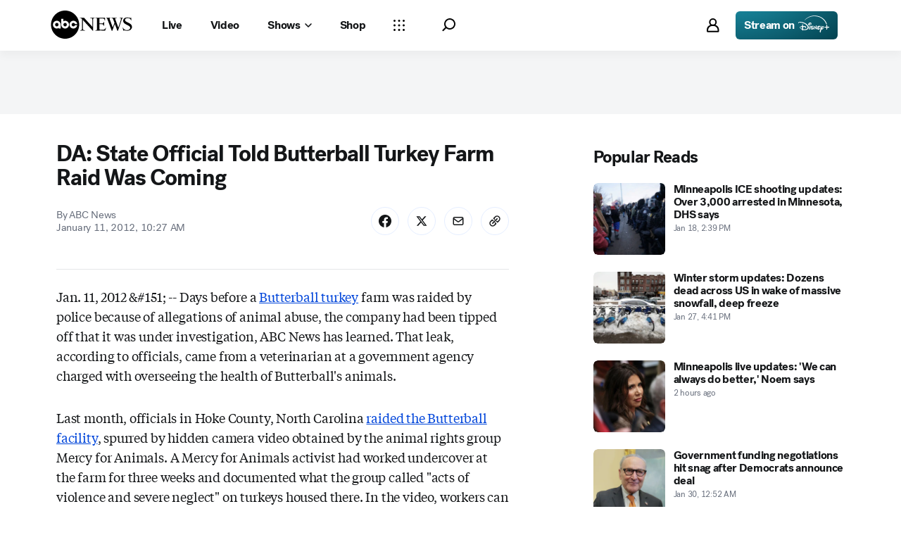

--- FILE ---
content_type: application/javascript
request_url: https://assets-cdn.abcnews.com/abcnews/d0c53b167928-release-01-20-2026.5/client/abcnews/1776-2e8efa49.js
body_size: 3097
content:
(self.webpackChunkabcnews=self.webpackChunkabcnews||[]).push([[1776],{23282:function(e,t,s){const a=s(11593).DEFAULT_YEAR;t.SEVERITY={GAIN:"gain",LEAD:"lead",NO_ELECTION:"noElection",NO_RESULTS:"noResults",TOSSUP:"tossup",WIN:"win",COUNTING:"counting",RUNOFF:"runoff"},t.SEVERITY_LABELS={gain:"Gain",lead:"Lead",noElection:"No Election",noResults:"No Results",win:"Win"},t.title="National Map",t.stateResultsTitle="State Results",t.ZOOM_LEVELS=[1,2,3,5,8,13,21],t.ZOOM_DURATION=250,t.BUTTON_ICON_URL="https://s.abcnews.com/assets/dtci/elections/Symbol_Defs--MapButtons-V6.svg";const n="us_20m",i="https://a.abcnews.com/assets/dtci/elections/maps/us_20m-20201029.json",r="https://a.abcnews.com/assets/dtci/elections/maps/us_20m_placeholder-20200501.json",o="state_5m",c="cd_5m",l="county_5m",u={2020:"general-2020",2022:"midterm-2022",2024:"general-2024",2025:"general-2025"},d={2025:"special-2025"},p={2020:"cd_117_20m",2022:"cd_118_20m",2024:"cd_119_20m",2025:"cd_119_5m"},m={2020:"https://a.abcnews.com/assets/dtci/elections/maps/general-2020/national/cd_117_20m.json",2022:"https://a.abcnews.com/assets/dtci/elections/maps/midterm-2022/national/cd_118_20m.json",2024:"https://a.abcnews.com/assets/dtci/elections/maps/general-2024/national/cd_119_20m.json"},_={2020:"cd-117",2022:"cd-118",2024:"cd-119",2025:"cd-119"},E={2020:"cd_117",2022:"cd_118",2024:"cd_119",2025:"cd_119"};function f(e){return p[e]||p[a]}t.MAP_US_20M_NAME=n,t.MAP_US_20M_URL=i,t.MAP_US_PLACEHOLDER_URL=r,t.MAP_CD_20M_NAME=p,t.MAP_STATE_5M_NAME=o,t.MAP_CD_117_5M_NAME=c,t.MAP_COUNTY_5M_NAME=l,t.MAP_LAYERS_SRC={national:{isDynamic:!1,name:n,url:i,placeholder:r},national_cd:{isDynamic:!0,getName:f,getUrl:function(e){return m[e]||m[a]},placeholder:r},state:{isDynamic:!0,getSrc:function(e){return e?{name:o,url:`https://a.abcnews.com/assets/dtci/elections/maps/general-2020/states/state_5m_${e}.json`}:null}},state_cd:{isDynamic:!0,getSrc:function(e,t){let s=u[t]||u[a],n=_[t]||_[a],i=E[t]||E[a];return e?{name:c,url:`https://a.abcnews.com/assets/dtci/elections/maps/${s}/${n}/${i}_5m_${e}.json`,neighbors:`https://a.abcnews.com/assets/dtci/elections/maps/${s}/neighbors/${n}/${i}_5m_${e}.json`}:null}},state_county:{isDynamic:!0,getSrc:function(e,t,s){let n=s?d:u,i=n[t]||n[a],r=E[t]||E[a],o=_[t]||_[a],c=f(t),p=l,m=`https://a.abcnews.com/assets/dtci/elections/maps/general-2020/counties/county_5m_${e}.json`;return e?(s&&(p=`${c}${e}`,m=`https://a.abcnews.com/assets/dtci/elections/maps/${i}/${o}/${r}_5m_${e}${s}.json`),{name:p,url:m,neighbors:`https://a.abcnews.com/assets/dtci/elections/maps/general-2020/neighbors/counties/county_5m_${e}.json`}):null}}};t.FLIGHT_DURATION=750,t.FLIGHT_STEPS=Math.floor(45),t.ONE_FRAME=1e3/60,t.STRIPES_PER_VOTE=4,t.UNSUPPORTED_STATE_MAPS={"02":!0,11:!0},t.DC_FIPS="11"},77176:function(e,t,s){let a=s(50239),n=s(11593),i=n.chambers,r=i.HOUSE,o=i.ELECTORAL,c=i.PRESIDENTIAL,l=n.SPLIT_STATE_FIPS,u=n.AT_LARGE_FIPS,d=a.emptyObj,p=a.false;e.exports=function(e,t,s,a){let n=e||d,i=n.fips||n.parentFips||"",m=s||u,_=a||l,E=n.party&&n.party[0]||"",f=n.code||"",b=n.isPrimary||p,R=n.jurisdiction||"";return t===r?(R&&(f=R),m[i]&&(f="00"),b?`${i}${f}${E}`:`${i}${f}`):t===o&&_[i]?"00"==f?i:`${i}${f}${E}`:t===c&&b?i:E?`${i}${E}`:i}},61776:function(e,t,s){let a=s(50239),n=s(75472),i=s(13311),r=a.forEach,o=a.cbool,c=a.strlc,l=s(77176),u=s(11593),d=u.DEMOCRATS,p=u.REPUBLICANS,m=u.OTHER,_=u.SPLIT_STATE_FIPS,E=u.chambers,f=s(23282).SEVERITY,b=a.emptyObj,R=a.emptyAry,S={incumbent:!0},h={runoff:!0},N={isRunoff:!0};function y(e,t){let s=arguments.length>2&&void 0!==arguments[2]?arguments[2]:"",a=e||b,n=a.party,i=n,r=t||b,o=n===d?r.democrats||r:n===p?r.republicans||r:R,c=a.id,l=(o.length>0&&o.find((e=>e.id===c))||b).bio||s,u=a.statistics||b,_=u.votes||b,E=u.percent||b,f=u.electoralVotes||b;return n!==p&&n!==d&&(i=m),{id:a.id,displayName:a.displayName,shortDisplayName:a.shortDisplayName,major:a.major,trueParty:n,bioLink:l,party:i,incumbent:a.incumbent||!1,winner:a.winner||!1,order:a.order||0,rawVotes:_.value,rawPercent:E.value,rawElectoral:f.value,statistics:u,isRunoff:a.runoff||!1}}function g(e,t){let s,a,n,i,c,l=e||R,u=(arguments.length>2&&void 0!==arguments[2]?arguments[2]:{})||b,_=u.candidates||b,E=(u.stateResults||b).config||b,S=o(E.useCandidateColors),h=0,N=-1,y=f.NO_RESULTS,g=null,A=!1;if(r(l,(function(e){let t=e||b,r=t.party,o=t.rawVotes||0,c=t.order||-1;if(o>h&&(h=o,s=r),t.winner){let e=_[r]||R;if(a&&N<c){if(!S)return;i="democrats"===r?"dem_tie":"rep_tie"}a=r,N=c,21303===t.id?(n=t,n.patternId="other"):n=n||e.find((e=>e.id===t.id)),g=i||n&&n.patternId||r&&("democrats"===r?"dem":"rep")+"_10"||null}else t.runoff&&(A=!0)})),!a&&s)c=s,y=f.LEAD;else if(a){c=a,y=f.WIN;let e=t&&t!==d&&t!==p?m:t;e&&e!==(c!==d&&c!==p?m:c)&&(y=f.GAIN)}else A&&(y=f.RUNOFF);return{party:c||null,severity:y,patternId:g,winner:n}}function A(e,t){let s=t.stateName||t.displayName||"",a=t.seat;switch(e){case E.SENATE:return a&&0!=a?`${s}: Seat ${a} Results`:`${s}: Senate Results`;case E.PRESIDENTIAL:case E.ELECTORAL:return`${s}: Presidential Results`;case E.GOVERNOR:return`${s}: Governor Results`;case E.HOUSE:return s;case E.MAYOR:return`${s}: Mayoral Results`}}e.exports={parseStateMeta:function(e){let t=e||b;return{id:t.id,fips:t.fips,displayName:t.displayName,shortDisplayName:t.shortDisplayName,abbreviation:t.abbreviation,exitPolls:t.exitPolls,pollClosingDate:t.pollClosingDate}},parseLocalityMeta:function(e,t,s,a,n){let i,o=e||b,c=t||b,u=n||b,d=u.atLargeFips,p=u.splitStateFips||_,m=c.fips||"",E=o.code||"",f=o.fips,R=o.party,S=o.candidates,h=o.jurisdiction;return!R&&a&&r(S,(function(e){let t=e||b,s=t.party;t.aggregate||(R=s)})),i=l({code:E,fips:f,parentFips:m,party:R,isPrimary:a,jurisdiction:h},s,d,p),{id:o.id,displayName:o.displayName,shortDisplayName:o.shortDisplayName,abbreviation:o.abbreviation,parentFips:m,geoid:i,chamber:s}},parseCandidate:y,groupCandidatesBySeat:function(e,t){let s={};return r(e||R,(function(e){let a=e||b,n=y(a,t)||b,i=a.seat||"0";s[i]||(s[i]=[]),s[i].push(n)})),s},determineResult:g,checkThreshold:function(e,t){let s,a,n=e||b,i=n.reporting||b,r=i.value||0,o=i.threshold||100;return!t&&(s=g(n.candidates)||b,a=s.severity,a===f.WIN||a===f.GAIN)||r>=o},parseRace:function(e,t){let s,r,l=arguments.length>3&&void 0!==arguments[3]&&arguments[3],u=e||R,d=t||b,p=arguments.length>2&&void 0!==arguments[2]?arguments[2]:b,m=p.splitStateFips||_,f=l,y=d.geoid||d.geoId||"",$=d.seat||"0",T=d.reporting||b,L=d.reporting2||T,I=2===a.cnum($)?L:T,O=d.status,P=d.incumbentParty,D=c(d.abbreviation)||"",M=d.stateId,w=d.chamber,C=A(w,d),U=d.resultsLink,v=d.countyResultsLink,j=d.exitPollsLink,k=d.lastUpdated,F=d.pollClosingDate,V=d.electoralVotes||null,G=n(u,["order"],["asc"]),Y=o(i(u,S)),x=o(i(u,h))||o(i(u,N)),H=g(G,P,p)||b,B=function(e,t){let s,a,n,i=t.keyRaces||b,r=c(e.abbreviation),o="00";switch(e.chamber){case E.ELECTORAL:case E.PRESIDENTIAL:a="p",s=i.electoral||R;break;case E.GOVERNOR:a="g",s=i.governor||R;break;case E.HOUSE:a="h",s=i.house||R,o=r.slice(2,4).padStart(2,"0"),r=r.slice(0,2);break;case E.SENATE:a="s",s=i.senate||R;break;case E.MAYOR:a="m",s=i.mayor||R}return!(!s||(n=`${r}_${a}-${o}`,!s.includes(n)&&!s.includes(`${r}_${a}-00`)))}(d,p),W=!!m[y.slice(0,2)];if(r=d.raceId?d.raceId:y?D?`${y}-${D}-${$}`:`${y}-${$}`:`${M}-${D}-${$}`,f){let e=(p.stateResults||b)[D],t=(a.first(u)||b).party||"";U=e?e.link:U,I=t&&I[t]||I}return s={raceId:r,displayName:C,reporting:I,lastUpdated:k,status:O,hasIncumbent:Y,hasRunoff:x,result:H,candidates:G,resultsLink:U,countyResultsLink:v,exitPollsLink:j,chamber:w,isSplit:W,isKeyRace:B,stateAbbrev:D,pollClosingDate:F,electoralVotes:V},s},parseElectionDate:function(e){return((e||b).pollClosingDate||b).value},getChamberSpecificName:A}},75472:function(e,t,s){var a=s(82689),n=s(1469);e.exports=function(e,t,s,i){return null==e?[]:(n(t)||(t=null==t?[]:[t]),n(s=i?void 0:s)||(s=null==s?[]:[s]),a(e,t,s))}}}]);

--- FILE ---
content_type: application/javascript
request_url: https://assets-cdn.abcnews.com/abcnews/d0c53b167928-release-01-20-2026.5/client/abcnews/1953-3a2f1ca2.js
body_size: 10537
content:
(self.webpackChunkabcnews=self.webpackChunkabcnews||[]).push([[1953],{81676:function(e,t){"use strict";Object.defineProperty(t,"__esModule",{value:!0}),t.AiringEvents=void 0,t.AiringEvents={SELECTED_FEED_CHANGED:"@EVENT/PLAYER/AIRING/SELECTED_FEED_CHANGED"}},77580:function(e,t){"use strict";Object.defineProperty(t,"__esModule",{value:!0}),t.AudioEvents=void 0;const n="@EVENT/PLAYER/AUDIO";t.AudioEvents={SELECTED_TRACK_CHANGED:`${n}/SELECTED_TRACK_CHANGED`,TRACKS_CHANGED:`${n}/TRACKS_CHANGED`}},56660:function(e,t){"use strict";Object.defineProperty(t,"__esModule",{value:!0}),t.CaptionsEvents=void 0;const n="@EVENT/PLAYER/CAPTIONS";t.CaptionsEvents={OFF:`${n}/OFF`,ON:`${n}/ON`,SELECTED_TRACK_CHANGED:`${n}/SELECTED_TRACK_CHANGED`,TRACKS_CHANGED:`${n}/TRACKS_CHANGED`}},12569:function(e,t){"use strict";Object.defineProperty(t,"__esModule",{value:!0}),t.PlaybackEvents=void 0;const n="@EVENT/PLAYER/PLAYBACK";t.PlaybackEvents={ACTIVITY_STATUS_CHANGED:`${n}/ACTIVITY_STATUS_CHANGED`,AUTO_PLAY_FAILED:`${n}/AUTOPLAY_FAILED`,BUFFERING_ENDED:`${n}/BUFFERING_ENDED`,BUFFERING_STARTED:`${n}/BUFFERING_STARTED`,CAN_PLAY_THROUGH:`${n}/CAN_PLAY_THROUGH`,CHUNK_LOADED:`${n}/CHUNK_LOADED`,DRM_LICENSE_RECEIVED:`${n}/DRM_LICENSE_RECEIVED`,EXITED:`${n}/EXITED`,INACTIVITY_TIMEOUT:`${n}/INACTIVITY_TIMEOUT`,INITIALIZED:`${n}/INITIALIZED`,MARKER_REACHED:`${n}/MARKER_REACHED`,MEDIA_CLIENT_INITIALIZED:`${n}/MEDIA_CLIENT_INITIALIZED`,MEDIA_CLIENT_DISPOSED:`${n}/MEDIA_CLIENT_DISPOSED`,MEDIA_COMPLETED:`${n}/MEDIA_COMPLETED`,MEDIA_PAUSED:`${n}/MEDIA_PAUSED`,MEDIA_SEEKING:`${n}/MEDIA_SEEKING`,MEDIA_SEEK_COMPLETE:`${n}/MEDIA_SEEK_COMPLETE`,MEDIA_RESUMED:`${n}/MEDIA_RESUMED`,MEDIA_STARTED:`${n}/MEDIA_STARTED`,MULTIVARIANT_PLAYLIST_FALLBACK:`${n}/MULTIVARIANT_PLAYLIST_FALLBACK`,MULTIVARIANT_PLAYLIST_LOADED:`${n}/MULTIVARIANT_PLAYLIST_LOADED`,MULTIVARIANT_PLAYLIST_REQUEST:`${n}/MULTIVARIANT_PLAYLIST_REQUEST`,PAGE_VISIBILITY_CHANGED:`${n}/PAGE_VISIBILITY_CHANGED`,READY:`${n}/READY`,RESUMED_WITHOUT_CATCHING_UP:`${n}/RESUMED_WITHOUT_CATCHING_UP`,VARIANT_LOADED:`${n}/VARIANT_LOADED`,PROGRAM_AUTHORIZE:`${n}/PROGRAM_AUTHORIZE`,PROGRAM_BOUNDARY:`${n}/PROGRAM_BOUNDARY`,PROGRAM_BOUNDARY_ERROR:`${n}/PROGRAM_BOUNDARY_ERROR`,PROGRAM_ENDED:`${n}/PROGRAM_ENDED`,PROGRAM_METADATA_CHANGED:`${n}/PROGRAM_METADATA_CHANGED`,RIGHTS_CHECK_PREFETCHED_RIGHTS:`${n}/RIGHTS_CHECK_PREFETCHED_RIGHTS`,WINDOW_BEFORE_UNLOAD:`${n}/WINDOW_BEFORE_UNLOAD`}},25451:function(e,t,n){"use strict";t.B=void 0;const o=n(77580),r=n(81676),i=n(56660),a=n(12569),s=n(38343),c=n(73802),u="@EVENT/PLAYER";t.B={DISPOSED:`${u}/DISPOSED`,MEDIA_READY:`${u}/MEDIA_READY`,AUDIO:o.AudioEvents,AIRING:r.AiringEvents,CAPTIONS:i.CaptionsEvents,PLAYBACK:a.PlaybackEvents,TIMECODE:s.TimecodeEvents,VOLUME:c.VolumeEvents,MEDIA_RESOURCE_SET:`${u}/MEDIA_RESOURCE_SET`,MEDIA_RESOURCE_UPDATED:`${u}/MEDIA_RESOURCE_UPDATED`,MEDIA_PLAYBACK_CRITERIA_SET:`${u}/MEDIA_PLAYBACK_CRITERIA_SET`}},38343:function(e,t){"use strict";Object.defineProperty(t,"__esModule",{value:!0}),t.TimecodeEvents=void 0;const n="@EVENT/PLAYER/TIMECODE";t.TimecodeEvents={PLAYBACK_TIME_UPDATE:`${n}/PLAYBACK_TIME_UPDATE`,TIMECODE_UPDATE:`${n}/TIMECODE_UPDATE`}},73802:function(e,t){"use strict";Object.defineProperty(t,"__esModule",{value:!0}),t.VolumeEvents=void 0;const n="@EVENT/PLAYER/VOLUME";t.VolumeEvents={MUTED:`${n}/MUTED`,UNMUTED:`${n}/UNMUTED`,LEVEL:`${n}/LEVEL`,CHANGED:`${n}/CHANGED`}},8803:function(e,t,n){var o=n(50239),r=n(98611),i=n(35937),a="web-player-bundle",s=`espn-${a}`,c=o.emptyObj,u=o.TRUE,l=o.isAry,d=o.isFunc,p=o.passThru;function f(e){var t=e||c,n=t.version,o=t.cdnHost||"https://a.espncdn.com",r=t.cdnPath,u=t.js,l=t.css,d=t.lib;return r?(u=`${r}/${s}.js`,l=`${r}/${s}.css`):n&&(u=`${r=`${o}/players/${a}/${n}`}/${s}.min.js`,l=`${r}/${s}.css`),i({js:u,css:l,lib:d},p)}e.exports={getConfig:f,getVideoPlayerEmbedHTML:function(e,t){var n=e||c,o=n.objectFit,i=n.hideUserSettings===u,a=n.frameBootstrap,s=a?`<script src="${a}"><\/script>`:"",p=f(n),E=t?`<script>(${d(t)?t.toString():t})(window)<\/script>`:"",y=n.videoStyles||[],m=p.css,A=p.js,v=p.lib,_="";return l(y)&&(i&&y.push("\n                .vjs-settings-control-button {\n                    display: none;\n                }\n            "),o&&y.push(`\n                video {\n                    object-fit: ${o}\n                }\n            `),_=`<style class="video-el-styles">${r(y,"\n")}</style>`),`\n        <html>\n            ${m?`<link rel="stylesheet" type="text/css" href="${m}">`:""}\n            <style>html, body, #video-player-container { border: none; padding: 0; margin: 0; background: none transparent; }</style>\n            ${_}\n            ${s}\n            <body>\n                ${A?`<script src="${A}"><\/script>`:v?`<script>${v}<\/script>`:""}\n                <div id="video-player-container"></div>\n                ${E}\n            </body>\n        </html>\n    `}}},19489:function(e,t,n){var o,r=n(85893),i=(n(67294),n(3896)),a=n(45697),s=n(50239),c=n(84967),u=n(21800),l=n(11227)("video-player"),d=n(27361),p=n(93967),f=n(8803),E=n(43502),y=s.empty,m=s.emptyObj,A=s.noop,v=s.passThru,_=s.FALSE,h=s.forEach,T=s.TRUE,b=s.UNDEF,I=c.attach,P=c.detach,D=c.qsa,g="absolute-fill",R="VideoPlayer",C="load",N="iFrameRef",S=`${N}.contentWindow`,O=".video-el-styles",w="videoPlayer";function L(e,t){var n=this,o=n.props,r=o.listeners,i=o.objectFit,a=e||m,s=a.mediaItem||m,c=o.authorizationPayload,p=o.mediaItem,f=o.configuration,E=o.identifier,A=o.advertisingInfo,v=o.poster,b=p&&p.id,P=s.id,g=p&&p.seekInSeconds,R=s.seekInSeconds,C=a.muted,N=o.muted,w=a.identifier,L=a.playVideo,M=o.playVideo,$=o.useUpFiveFix,U=o.videoLoaded,j=o.eventType,x=p&&p.streamType,V=s.streamType,F=d(n,S);if(b&&b!==P||E&&E!==w?U&&$&&x===V?n.getPlayerInstance().then((function(e){e&&"click"===j&&e.playNewVODContent(p,A),I(F,"beforeunload",e.unembed)})):n.getPlayerInstance(T).then((function(e){var t;v&&(p=u({},p,{images:[{url:v}]})),l("load with options",t={authorizationPayload:c,configuration:f,mediaItem:p,identifier:E}),e.load(t),r&&h(r,(function(t,n){e.addEventListener(n,t)})),I(F,"beforeunload",e.unembed)})):M!==L&&n.getPlayerInstance().then((function(e){(e&&!$||$&&b&&b===P)&&(M?e.play():e.pause())})),g!==R&&n.getPlayerInstance().then((function(e){e&&e.currentTime(g||0)})),N!==C&&n.getPlayerInstance().then((function(e){e&&e.muted(N||_)})),!y(a)&&i!==a.objectFit&&F){const e=n.getSourceDoc(o).match(/<style class="video-el-styles">\n([\S\s]*?)<\/style>/g).toString().replace(/<style class="video-el-styles">|<\/style>/g,""),t=D(O,T,F);if(e&&t){const n=document.createElement("style");n.classList.add(O.replace(".","")),n.textContent=e,F.document.head.removeChild(t),F.document.head.appendChild(n)}}}function M(e,t,n){var o=f.getConfig(e);if(!o.js&&!o.lib)return new Error(`Invalid prop \`${t}\` supplied to \`${n}\`. \`version\`, \`js\`, or \`lib\` must be specified. Validation failed.`)}n(19977),(o=i({bootstrap:function(){var e,t,n=this[N]||m,o=n.contentDocument;return o?(t=this.getSourceDoc(),o.open(),o.write(t),o.close(),e=new Promise((function(e){var t=function t(){P(n,C,t),e()};"complete"===d(n,"contentDocument.readyState")?setTimeout(t):I(n,C,t)}))):e=Promise.reject("Cannot get iframe doc"),e},componentDidMount:function(){var e=this;e._mounted=T,e.whenReady=e.bootstrap(),e.updateVideoPlayerOptions()},componentDidUpdate:L,componentWillUnmount:function(){var e=this,t=e.props,n=t.onLoad,o=t.interceptors,r=t.listeners,i=t.onDestroyPlayer,a=d(e,S);e.getPlayerInstance().then((function(e){e&&(o&&h(o,(function(t,n){e.removeInterceptor(n,t)})),r&&h(r,(function(t,n){e.removeListener(n,t)})),n&&e.removeListener(C,n),P(a,"beforeunload",e.unembed),i(e))})),a&&(a[w]=b),e[N]=b,e.whenReady=b,e._mounted=_},displayName:R,getPlayerInstance:function(e){var t=this,n=t.props||m,o=n.interceptors,r=n.onLoad,i=n.onDestroyPlayer,a=n.onPlayerCreated;return t.whenReady.then((function(){var s=d(t,S,m),c=s[w],u=s.createVideoPlayer,p=n.initOptions;return e&&u&&(l("initialize with options",p),i(c),c=u(p),a(c),o&&h(o,(function(e,t){c.addEventInterceptor(t,e)})),r&&c.addEventListener(C,r),s[w]=c),c}))},getSourceDoc:function(){var e=this.props;return f.getVideoPlayerEmbedHTML(e,"function injectedFunction(win) {\n        // These need to be in variables or minification/frequency mangler changes the names\n        var CREATE_PLAYER     = 'createVideoPlayer',\n            DTCI_VIDEO_PLAYER = 'DTCIVideoPlayer',\n            selector          = 'video-player-container',\n            UNEMBED           = 'unembed',\n            INSTANCE_NAME     = 'videoPlayer';\n\n        win[CREATE_PLAYER] = function (options) {\n            var VideoPlayer = win[DTCI_VIDEO_PLAYER],\n                instance    = win[INSTANCE_NAME];\n\n            if (instance && instance[UNEMBED]) {\n                instance[UNEMBED](false);\n            }\n\n            instance = new VideoPlayer(selector, options);\n\n            return instance;\n        };\n    }")},render:function(){var e=this,t=d(e,"context.translate",v),n=e.props,o=n.style,i=n.children,a=n.className,s=n.aspectRatio,c=n.allowFullScreen,l=n.title||t("video.title");return i&&(i=r.jsx("div",{className:`${R}--placeholder ${g}`,children:i})),s&&((o=u({},o)).paddingBottom=E.getPaddingFromAspectRatio(s)),r.jsxs("div",{style:o,className:p(a,R),children:[r.jsx("iframe",{allowFullScreen:c,"aria-hidden":n.ariaHidden,className:g,ref:e.setIFrameRef,src:"about:blank",tabIndex:n.tabIndex,title:l}),i]})},safeSetState:function(e,t){this._mounted&&this.setState(e,t)},setIFrameRef:function(e){this[N]=e},updateVideoPlayerOptions:L,propTypes:{title:a.string,ariaHidden:a.bool,playVideo:a.bool,muted:a.bool,tabIndex:a.number,identifier:a.string,mediaItem:a.object,authorizationPayload:a.object,advertisingInfo:a.object,configuration:a.shape({api:a.shape({shieldApiKey:a.string.isRequired})}),interceptors:a.object,listeners:a.object,onDestroyPlayer:a.func,onPlayerCreated:a.func,allowFullScreen:a.bool,aspectRatio:a.string,className:a.string,hideUserSettings:a.bool,objectFit:a.string,style:a.object,lib:a.string,version:M,cdnHost:a.string,cdnPath:M,js:M,css:a.string}})).contextTypes={translate:a.func},o.defaultProps={ariaHidden:_,allowFullScreen:T,initOptions:{tech:"brightcove",hasDRM:_,type:"video"},objectFit:"contain",tabIndex:0,onDestroyPlayer:A,onPlayerCreated:A},e.exports=o},16712:function(e,t,n){var o=n(54553),r=n(15899),i=n(75239),a=n(59726),s=n(32942),c=n(35787),u=n(29299),l=n(70660);e.exports={withAds:o,withAmbientVideoSupport:r,withAnalytics:i,withCoppaSupport:a,withCoreVideoSupport:s,withEventProps:c,withQueryParamConfigs:u,withTMSSupport:l}},54553:function(e,t,n){e.exports=n(51081)},51081:function(e,t,n){var o=n(67294),r=n(3896),i=n(45697),a=n(50239),s=n(21800),c=o.createElement,u=a.omit,l=a.noop,d=a.emptyObj,p="getAdvertisingInfo",f=`dtci.adProvider.${p}`;e.exports=function(e){var t,n=`withAds(${e.displayName||e.componentName||e.name})`;return(t=r({displayName:n,getAdvertisingInfo:function(e){var t=this.context.adsConfig;return((this.props||d)[p]||l)(e,t)},render:function(){var t,n=this.props||d,o=s({},n.interceptors);return o[f]=this.getAdvertisingInfo,t=s(u(n,[p]),{interceptors:o}),c(e,t)},propTypes:{getAdvertisingInfo:i.func}})).contextTypes={adsConfig:i.object},t.defaultProps=e.defaultProps,t}},58828:function(e,t,n){var o,r=n(85893),i=n(50239),a=n(67294),s=n(45697),c=n(3896),u=n(93967),l=n(27361),d=n(43574),p=a.cloneElement,f=i.emptyObj,E=i.FALSE,y=i.NULL,m=i.passThru,A=i.TRUE,v=i.isFunc,_="AmbientVideoWrapper",h=`${_}__Toggle`,T={};T[A]={icon:"play__filled",label:"Play"},T[E]={icon:"pause__filled",label:"Pause"},n(3957),(o=c({displayName:_,getInitialState:function(){return{isPaused:!(this.props||f).autoplay}},ambientVideoToggle:function(){var e=this,t=e.state||f,n=e.props||f,o=void 0!==n.isPaused?n.isPaused:t.isPaused,r=n.ambientVideoToggle;e.setState({isPaused:!o}),v(r)&&r(!o)},render:function(){var e=this,t=e.props||f,n=t.enableToggle,o=t.togglePosition,i=t.shouldAmbientVideoBePaused||(void 0!==t.isPaused?t.isPaused:t.playVideo),a=void 0!==i?i:l(e,"state.isPaused",E),s=l(e,"context.translate",m),c=t.useIconography,A=t.playIcon,v=t.pauseIcon,b=A&&v?a?v:A:T[a]||f,I=b.icon,P=b.label,D=b.viewBox,g=b.size,R=t.Button||d,C=u(h,`${h}--${o.y}_${o.x}`);return r.jsxs("div",{className:_,children:[p(t.children,{playVideo:!a}),n?r.jsx(R,{className:C,size:"sm","aria-label":s(P),iconSize:g,useIconography:c,icon:I,iconBox:D,onClick:e.ambientVideoToggle,type:"icon"}):y]})},propTypes:{children:s.element.isRequired,enableToggle:s.bool,autoplay:s.bool}})).defaultProps={enableToggle:A,autoplay:E,togglePosition:{x:"left",y:"bottom"}},o.contextTypes={translate:s.func},e.exports=o},15899:function(e,t,n){e.exports=n(26731)},26731:function(e,t,n){var o,r,i=n(85893),a=n(67294),s=n(45697),c=n(50239),u=n(21800),l=n(3896),d=n(57557),p=n(36968),f=n(58828),E=a.Fragment,y=c.cbool,m=c.emptyObj,A=c.FALSE,v=c.isObj,_=c.rfalse,h=c.TRUE,T="ambient";o={ariaHidden:h,coppa:h,tabIndex:-1,tmsSupport:A},r={autoplay:h,captions:{disabled:h},chromeless:h,disableAdobe:h,loop:h,volume:{muted:h,value:0,namespace:"ambient"}},e.exports=function(e,t){var n,a=`withAmbientVideoSupport(${e.displayName||e.componentName||e.name})`,c=t||m,h=c.volumeNamespace,b=c.overrides,I=u({},r,b);return h&&p(I,"volume.namespace",h),(n=l({displayName:a,render:function(){var t=this.props||m,n=t.configuration,r=u({},t.interceptors||m),a=t[T],s=v(a)?a:m,c=E;return t=d(t,T),y(a)&&(r["dtci.adProvider.shouldRequestAds"]=_,n=u({},I,n),t=u({},t,o,{configuration:n,interceptors:r}),c=f),i.jsx(c,{...s,children:i.jsx(e,{...t})})},propTypes:{ambient:s.oneOfType([s.bool,s.object])}})).defaultProps={ambient:A},n}},75239:function(e,t,n){e.exports=n(32832)},32832:function(e,t,n){var o=n(67294),r=n(3896),i=n(45697),a=n(50239),s=n(21800),c=a.passThru,u=a.emptyObj;e.exports=function(e,t){var n,a=`withVideoPlayerAnalytics(${e.displayName||e.componentName})`;return(n=r({displayName:a,setAnalyticsConfig:function(e){var t=this,n=t.context.analytics;return((t.props||u).setAnalyticsConfig||t.setBrandAnalyticsConfig)(e,n)},setBrandAnalyticsConfig:t||c,render:function(){var t,n=this.props||u,r=s({},n.interceptors||u);return r["dtci.analyticsConfig"]=this.setAnalyticsConfig,t=s({},n,{interceptors:r}),o.createElement(e,t)},propTypes:{setAnalyticsConfig:i.func}})).contextTypes={analytics:i.object},n}},59726:function(e,t,n){e.exports=n(26694)},26694:function(e,t,n){var o,r=n(67294),i=n(45697),a=n(50239),s=n(21800),c=n(3896),u=r.createElement,l=a.emptyObj,d=a.FALSE,p=a.TRUE,f=a.omit,E="coppa";o={analytics:{adobeDCR:{NIELSEN_DATA:{APP_INFO:l}}},disableComscore:p,disableChartbeat:p,disableConviva:p,social:d},e.exports=function(e){var t,n=e.displayName||e.componentName||e.name;return(t=c({displayName:`withCoppaSupport(${n})`,render:function(){var t=this.props||l,n=t.configuration,r=t[E];return t=f(t,[E]),r&&(n=s({},n,o),t=s(t,{configuration:n})),u(e,t)},propTypes:{coppa:i.bool}})).defaultProps={coppa:d},t}},30405:function(e,t,n){var o=n(50239),r=o.emptyObj,i=o.cstr,a=o.FALSE,s=o.strReplace,c=o.TRUE,u=o.UNDEF,l=/^http\:/;function d(e,t){return`${e}/default?width=640&apikey=${t.shieldApiKey}`}function p(e,t,n,o,r,i,a,s,c,u,l,d,p,f,E,y,m,A,v,_,h){var T=this;T.id=e,T.title=t,T.duration=n,T.language=o,T.source=r,T.sources=i,T.tracking=a,T.references=s,T.authenticationTypes=c,T.description=u,T.images=l,T.mrss=d,T.network=p,T.seekInSeconds=f,T.streamType=E,T.supportedMediaCommands=y,T.packages=m,T.type=A,T.entityType=v,T.isSyndicatable=_,T.brand=h}function f(e,t,n,o,r,i,a){var s=this;s.url=e,s.type=t,s.hasEspnId3Heartbeats=n,s.hasNielsenWatermarks=o,s.hasPassThroughAds=r,s.commercialReplacement=i,s.startSessionUrl=a}function E(e,t){this.crossId1=e,this.crossId2=t}function y(e){this.comscore=e}function m(e,t,n){var o=this;o.heartbeats=e,o.nielsen=t,o.comscore=n}function A(e,t,n,o){var r=this;r.id=e,r.type=t,r.name=n,r.resource=o}e.exports={getMediaItemFromCoreVideo:function(e,t){var n,o,v=e||r,_=t||r,h=v.playableUrl,T=v.network||r,b=T.artworkUrl;return h=s(i(h),l,"https:",c,c),T=new A(T.id,T.type,T.name,b?d(b,_):u),n=new f(h,"shield",a,a,a,a,h),o=new m(a,new E(u,u),new y(u)),new p(v.id,v.title,v.duration,_.language||"en",n,[{src:h}],o,r,_.authTypes||["NONE"],v.description,[{url:d(v.artworkUrl,_)}],u,T,u,_.streamType||"onDemand",u,u,v.type,_.entityType||"shortform",u,_.brand)}}},32942:function(e,t,n){e.exports=n(73137)},73137:function(e,t,n){var o,r=n(67294),i=n(45697),a=n(21800),s=n(50239),c=n(27361),u=n(30405),l=r.createElement,d=s.omit,p=s.emptyObj,f=u.getMediaItemFromCoreVideo,E="coreVideo";o=function(e,t){var n=(t||p).brand,o=`withCoreVideoSupport(${e.displayName||e.componentName||e.name})`;function r(t){var o=t||p,r=o[E],i=c(o,"configuration.api.shieldApiKey"),s=o.brand||n,u=o.language,y=r?f(r,{brand:s,shieldApiKey:i,language:u}):o.mediaItem;return o=a(d(o,[E]),{mediaItem:y}),l(e,o)}return r.propTypes={coreVideo:i.object},r.displayName=o,r},e.exports=o},35787:function(e,t,n){e.exports=n(90581)},90581:function(e,t,n){var o,r=n(67294),i=n(21800),a=n(50239),s=r.createElement,c=a.emptyObj,u=a.forEach,l=a.keys,d=a.omit,p={onAdPlay:"dtci.ads.play",onContentEnded:"dtci.contentEnded",onContentLoaded:"dtci.loaded",onPause:"dtci.pause",onPlay:"dtci.play",onPlaying:"dtci.playing"};o=function(e,t){var n=`withEventProps(${e.displayName||e.componentName||e.name})`,o=t||p,r=l(o);function a(t){var n,a=t||c,l=i({},a.listeners);return u(o,(function(e,t){var n=a[t];n&&(l[e]=n)})),n=i({},d(a,r),{listeners:l}),s(e,n)}return a.displayName=n,a},e.exports=o},29299:function(e,t,n){e.exports=n(13084)},13084:function(e,t,n){var o=n(67294),r=n(45697),i=n(50239),a=n(21800),s=n(3896),c=n(27361),u=o.createElement,l=i.cstr,d=i.cbool,p=i.emptyObj,f=i.FALSE,E=i.rfalse,y=i.UNDEF;e.exports=function(e,t){var n=e.displayName||e.componentName||e.name,o=t||p,i=o.envNamePath||"state.app.envName",m=o.queryParamsPath||"state.routing.params",A=o.prodEnvName||"prod",v=c(e,"defaultProps.initOptions");return s({displayName:`withQueryParamConfigs(${n})`,render:function(){var t,n=this.props||p,o=n.initOptions,r=n.interceptors||{},s=c(n,i),_=c(n,m,p),h=_.playerAds,T=_.playerCdnPath,b=_.playerHasDRM,I=_.playerId,P=_.playerTech;return s!==A&&(T&&(n=a({},n,{cdnPath:T})),h===f&&((r=a({},r))["dtci.adProvider.shouldRequestAds"]=E,n=a({},n,{interceptors:r})),(I||P||b!==y)&&(t=a({},v),I&&(t.playerId=l(I)),P&&(t.tech=l(P)),b!==y&&(t.hasDRM=d(b)),n=a({},n,{initOptions:a({},o,v,t)}))),u(e,n)},propTypes:{state:r.object}})}},70660:function(e,t,n){e.exports=n(20218)},20218:function(e,t,n){var o,r,i=n(67294),a=n(3896),s=n(45697),c=n(50239),u=n(21800),l=n(27361),d=n(57557),p=n(5902),f=n(84967),E=n(84747),y=n(34248),m=i.createElement,A=y.observable,v=y.action,_=f.attach,h=c.emptyObj,T=c.FALSE,b=c.forEach,I=c.isFunc,P=c.NULL,D=c.TRUE,g=c.UNDEF,R="focus",C="container_.ownerDocument",N="tmsSupport",S=["dtci.ads-ad-ended","dtci.ads-ad-skipped","dtci.ads-ad-started","dtci.ads-pause","dtci.ads-play","dtci.ads.adEnded","dtci.ads.adSkipped","dtci.ads.adStarted","dtci.ads.pause","dtci.ads.play","dtci.ads.podEnded","dtci.ads.podStarted","dtci.id3.cueChange","dtci.playing","dtci.play","dtci.pause","dtci.ended","dtci.dispose","dtci.seeking","dtci.seeked","dtci.timeupdate","dtci.loaded","dtci.getNextContent","dtci.contentEnded","dtci.programChange"],O={disableAdobe:D,disableComscore:D,disableChartbeat:D,disableNielsen:D},w={tmsExists:g};w=A(w),o=f.doc(),r=setTimeout(v((function(){w.tmsExists=T})),1e4),_(o,"tms.ready",v((function(){w.tmsExists=D,clearTimeout(r)}))),e.exports=function(e,t,n){var o,r=`withVideoPlayerTMSSupport(${e.displayName||e.componentName})`,i=n||"dtci.media",f=[];function y(){var e=c.getGlobal(),t=l(e,"ns.GLCFG.PLDCR",h),n=t.dcrTimer;n&&setTimeout((function(){try{n.play(t._reset),t._reset=T}catch(e){}}))}return o=a({displayName:r,onDestroyPlayer:function(e){var t,n,o=(this.props||h).onDestroyPlayer;if(e&&f.length&&(t=e.removeEventListener||e.removeListener)){for(;n=f.pop();)t.call(e,n);!function(e){var t=l(e,C,h),n=t.defaultView||t.defaultWindow;n&&n.removeEventListener(R,y)}(e)}I(o)&&o(e)},onPlayerCreated:function(e){var n=(this.props||h).onPlayerCreated,o=l(this,"props.propagateEvents",S);e&&e.addEventListener&&(b(o,(function(n){var o=function(e,n){return function(){var o=Array.prototype.concat.apply([i,e],arguments).concat(n);try{t.publish.apply(p,o)}catch(e){}}}(n,e);e.addEventListener(n,o),f.push(o)})),function(e){var t=l(e,C,h),n=t.defaultView||t.defaultWindow;n&&n.addEventListener(R,y)}(e)),I(n)&&n(e)},render:function(){var t=this,n=t.props||h,o=n.configuration,r=w.tmsExists,i=n[N],a=l(n,"state.app.tms.frameTag");return a&&(n=u({},n,{frameBootstrap:a})),i===g&&r===g?n=u({},n,{identifier:P,mediaItem:P}):(i=i!==g?i:r)&&(o=u({},o,O),n=u({},n,{configuration:o,onDestroyPlayer:t.onDestroyPlayer,onPlayerCreated:t.onPlayerCreated})),m(e,d(n,N))}}),o.propTypes={tmsSupport:s.bool},E(o)}},63990:function(e,t,n){e.exports=n(19489)},43502:function(e,t,n){var o=n(50239),r=o.cnum,i=o.cstr,a=o.UNDEF;t.getPaddingFromAspectRatio=function(e){var t,n,o;return e&&(o=100/(2===(n=i(e).split("x")).length?r(n[0])/r(n[1]):r(n[0])))<1/0&&o>0&&(t=o),t?`${t}%`:a}},18029:function(e,t,n){var o=n(35393),r=n(11700),i=o((function(e,t,n){return e+(n?" ":"")+r(t)}));e.exports=i},19977:function(e,t,n){"use strict";n.r(t)},3957:function(e,t,n){"use strict";n.r(t)},54322:function(e,t,n){"use strict";t.a6=void 0;const o=n(17323),r=o.__importDefault(n(64628)),i=Object.freeze({}),a=Object.freeze(""),s="undefined"!=typeof window&&window,c=function(e){s&&s.console&&s.console.error(e)};let u,l,d;t.a6=function(){return o.__awaiter(this,void 0,void 0,(function*(){let e=u||s.goog&&s.goog.pal;const t=s&&s.bc;if(!e){try{yield r.default("https://imasdk.googleapis.com/pal/sdkloader/pal.js")}catch(e){c(e)}e=s.goog&&s.goog.pal,e&&(u=e),!t&&s.bc&&(s.bc=null)}return e||i}))},t.ZP=function(e,n=3e3,r=!1,i=!0,s=t.a6){return o.__awaiter(this,void 0,void 0,(function*(){let t=i&&d||a;if(!t){let o,u,p;try{const e=yield s();e&&(o=e.NonceLoader,u=e.NonceRequest,p=e.ConsentSettings)}catch(e){c(e)}if((!i||!d)&&o&&u){let i;try{const{storageConsent:t=!1}=e,n=new p;n.allowStorage=t,l=!l||r?new o(n):l;const s=Object.assign(new u,function(e){const[t,n]=String(e.videoPlayerSize||"640x480").split("x");return{adWillAutoPlay:e.isAutoplay,adWillPlayMuted:e.isMute,continuousPlayback:"vod"===e.videoDeliveryMethod,descriptionUrl:e.descriptionUrl||a,iconsSupported:e.vastIconsSupported,playerType:e.videoPlayerType||a,playerVersion:e.videoPlayerVersion||a,ppid:e.ppid||e.swid||a,videoHeight:parseInt(n,10),videoWidth:parseInt(t,10)}}(e));i=yield l.loadNonceManager(s)}catch(e){c(e)}i&&(t=yield i.getNonce(),(!t||Number(n)>0&&String(t).length>n)&&(t=a),t&&(d=t))}}return t}))}},64628:function(e,t){"use strict";Object.defineProperty(t,"__esModule",{value:!0});const n="load",o="error";t.default=function(e,t=4e3){const r="undefined"!=typeof window&&window,i=r&&r.document,a=i&&i.getElementsByTagName&&i.getElementsByTagName("head")[0],s=i&&i.body,c=a||s;return c&&e?new Promise((function(r,i){const a=document.createElement("script");let s=[],u=null;const l=()=>{s.forEach((e=>e())),s=null,clearTimeout(u),u=null},d=function(e){l(),r(e)},p=function(e){l(),i(e)};a.type="text/javascript",a.src=e,a.addEventListener(n,d),s.push((()=>a.removeEventListener(n,d))),a.addEventListener(o,p),s.push((()=>a.removeEventListener(o,p))),u=setTimeout((()=>p(new Error(`Timeout (${t}) while fetching ${e}`))),4e3),c.appendChild(a)})):Promise.reject()}},17323:function(e,t,n){"use strict";n.r(t),n.d(t,{__assign:function(){return i},__asyncDelegator:function(){return h},__asyncGenerator:function(){return _},__asyncValues:function(){return T},__await:function(){return v},__awaiter:function(){return l},__classPrivateFieldGet:function(){return D},__classPrivateFieldSet:function(){return g},__createBinding:function(){return p},__decorate:function(){return s},__exportStar:function(){return f},__extends:function(){return r},__generator:function(){return d},__importDefault:function(){return P},__importStar:function(){return I},__makeTemplateObject:function(){return b},__metadata:function(){return u},__param:function(){return c},__read:function(){return y},__rest:function(){return a},__spread:function(){return m},__spreadArrays:function(){return A},__values:function(){return E}});var o=function(e,t){return o=Object.setPrototypeOf||{__proto__:[]}instanceof Array&&function(e,t){e.__proto__=t}||function(e,t){for(var n in t)t.hasOwnProperty(n)&&(e[n]=t[n])},o(e,t)};function r(e,t){function n(){this.constructor=e}o(e,t),e.prototype=null===t?Object.create(t):(n.prototype=t.prototype,new n)}var i=function(){return i=Object.assign||function(e){for(var t,n=1,o=arguments.length;n<o;n++)for(var r in t=arguments[n])Object.prototype.hasOwnProperty.call(t,r)&&(e[r]=t[r]);return e},i.apply(this,arguments)};function a(e,t){var n={};for(var o in e)Object.prototype.hasOwnProperty.call(e,o)&&t.indexOf(o)<0&&(n[o]=e[o]);if(null!=e&&"function"==typeof Object.getOwnPropertySymbols){var r=0;for(o=Object.getOwnPropertySymbols(e);r<o.length;r++)t.indexOf(o[r])<0&&Object.prototype.propertyIsEnumerable.call(e,o[r])&&(n[o[r]]=e[o[r]])}return n}function s(e,t,n,o){var r,i=arguments.length,a=i<3?t:null===o?o=Object.getOwnPropertyDescriptor(t,n):o;if("object"==typeof Reflect&&"function"==typeof Reflect.decorate)a=Reflect.decorate(e,t,n,o);else for(var s=e.length-1;s>=0;s--)(r=e[s])&&(a=(i<3?r(a):i>3?r(t,n,a):r(t,n))||a);return i>3&&a&&Object.defineProperty(t,n,a),a}function c(e,t){return function(n,o){t(n,o,e)}}function u(e,t){if("object"==typeof Reflect&&"function"==typeof Reflect.metadata)return Reflect.metadata(e,t)}function l(e,t,n,o){return new(n||(n=Promise))((function(r,i){function a(e){try{c(o.next(e))}catch(e){i(e)}}function s(e){try{c(o.throw(e))}catch(e){i(e)}}function c(e){var t;e.done?r(e.value):(t=e.value,t instanceof n?t:new n((function(e){e(t)}))).then(a,s)}c((o=o.apply(e,t||[])).next())}))}function d(e,t){var n,o,r,i,a={label:0,sent:function(){if(1&r[0])throw r[1];return r[1]},trys:[],ops:[]};return i={next:s(0),throw:s(1),return:s(2)},"function"==typeof Symbol&&(i[Symbol.iterator]=function(){return this}),i;function s(i){return function(s){return function(i){if(n)throw new TypeError("Generator is already executing.");for(;a;)try{if(n=1,o&&(r=2&i[0]?o.return:i[0]?o.throw||((r=o.return)&&r.call(o),0):o.next)&&!(r=r.call(o,i[1])).done)return r;switch(o=0,r&&(i=[2&i[0],r.value]),i[0]){case 0:case 1:r=i;break;case 4:return a.label++,{value:i[1],done:!1};case 5:a.label++,o=i[1],i=[0];continue;case 7:i=a.ops.pop(),a.trys.pop();continue;default:if(!((r=(r=a.trys).length>0&&r[r.length-1])||6!==i[0]&&2!==i[0])){a=0;continue}if(3===i[0]&&(!r||i[1]>r[0]&&i[1]<r[3])){a.label=i[1];break}if(6===i[0]&&a.label<r[1]){a.label=r[1],r=i;break}if(r&&a.label<r[2]){a.label=r[2],a.ops.push(i);break}r[2]&&a.ops.pop(),a.trys.pop();continue}i=t.call(e,a)}catch(e){i=[6,e],o=0}finally{n=r=0}if(5&i[0])throw i[1];return{value:i[0]?i[1]:void 0,done:!0}}([i,s])}}}function p(e,t,n,o){void 0===o&&(o=n),e[o]=t[n]}function f(e,t){for(var n in e)"default"===n||t.hasOwnProperty(n)||(t[n]=e[n])}function E(e){var t="function"==typeof Symbol&&Symbol.iterator,n=t&&e[t],o=0;if(n)return n.call(e);if(e&&"number"==typeof e.length)return{next:function(){return e&&o>=e.length&&(e=void 0),{value:e&&e[o++],done:!e}}};throw new TypeError(t?"Object is not iterable.":"Symbol.iterator is not defined.")}function y(e,t){var n="function"==typeof Symbol&&e[Symbol.iterator];if(!n)return e;var o,r,i=n.call(e),a=[];try{for(;(void 0===t||t-- >0)&&!(o=i.next()).done;)a.push(o.value)}catch(e){r={error:e}}finally{try{o&&!o.done&&(n=i.return)&&n.call(i)}finally{if(r)throw r.error}}return a}function m(){for(var e=[],t=0;t<arguments.length;t++)e=e.concat(y(arguments[t]));return e}function A(){for(var e=0,t=0,n=arguments.length;t<n;t++)e+=arguments[t].length;var o=Array(e),r=0;for(t=0;t<n;t++)for(var i=arguments[t],a=0,s=i.length;a<s;a++,r++)o[r]=i[a];return o}function v(e){return this instanceof v?(this.v=e,this):new v(e)}function _(e,t,n){if(!Symbol.asyncIterator)throw new TypeError("Symbol.asyncIterator is not defined.");var o,r=n.apply(e,t||[]),i=[];return o={},a("next"),a("throw"),a("return"),o[Symbol.asyncIterator]=function(){return this},o;function a(e){r[e]&&(o[e]=function(t){return new Promise((function(n,o){i.push([e,t,n,o])>1||s(e,t)}))})}function s(e,t){try{(n=r[e](t)).value instanceof v?Promise.resolve(n.value.v).then(c,u):l(i[0][2],n)}catch(e){l(i[0][3],e)}var n}function c(e){s("next",e)}function u(e){s("throw",e)}function l(e,t){e(t),i.shift(),i.length&&s(i[0][0],i[0][1])}}function h(e){var t,n;return t={},o("next"),o("throw",(function(e){throw e})),o("return"),t[Symbol.iterator]=function(){return this},t;function o(o,r){t[o]=e[o]?function(t){return(n=!n)?{value:v(e[o](t)),done:"return"===o}:r?r(t):t}:r}}function T(e){if(!Symbol.asyncIterator)throw new TypeError("Symbol.asyncIterator is not defined.");var t,n=e[Symbol.asyncIterator];return n?n.call(e):(e=E(e),t={},o("next"),o("throw"),o("return"),t[Symbol.asyncIterator]=function(){return this},t);function o(n){t[n]=e[n]&&function(t){return new Promise((function(o,r){!function(e,t,n,o){Promise.resolve(o).then((function(t){e({value:t,done:n})}),t)}(o,r,(t=e[n](t)).done,t.value)}))}}}function b(e,t){return Object.defineProperty?Object.defineProperty(e,"raw",{value:t}):e.raw=t,e}function I(e){if(e&&e.__esModule)return e;var t={};if(null!=e)for(var n in e)Object.hasOwnProperty.call(e,n)&&(t[n]=e[n]);return t.default=e,t}function P(e){return e&&e.__esModule?e:{default:e}}function D(e,t){if(!t.has(e))throw new TypeError("attempted to get private field on non-instance");return t.get(e)}function g(e,t,n){if(!t.has(e))throw new TypeError("attempted to set private field on non-instance");return t.set(e,n),n}}}]);